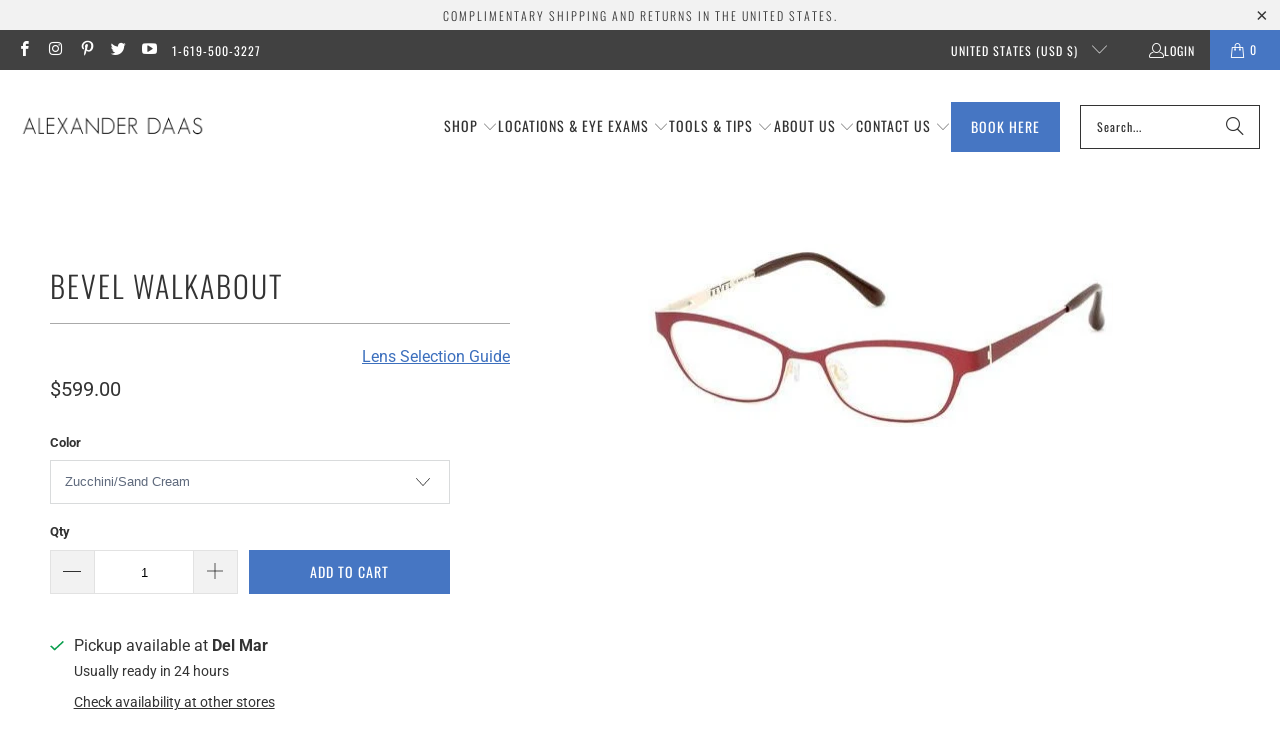

--- FILE ---
content_type: text/html; charset=utf-8
request_url: https://alexanderdaas.com/recommendations/products?section_id=template--18931162317012__recommendations&limit=9&product_id=1689521291333
body_size: 2959
content:
<div id="shopify-section-template--18931162317012__recommendations" class="shopify-section shopify-section--recommended-products"><script
  type="application/json"
  data-section-type="product-recommendations"
  data-section-id="template--18931162317012__recommendations"
>
</script>







  
  

  

  
  

  <section
    class="
      section
      
    "
  >
    <div class="container">
      <div class="one-whole column">
        
          <div
            class="
              product-recommendations
              product-recommendations--
            "
            data-product-recommendations
            data-section-id="template--18931162317012__recommendations"
            data-recommendations-url="/recommendations/products"
            data-product-id="1689521291333"
            data-limit="9"
            data-enabled="true"
          >
            
    <div class="recommended-products__title" data-recommended-product-count="9">
      <h2 class="title center">You may also like</h2>
      <div class="feature-divider"></div>
    </div>

    
      
      <div class="recommended-products--slider js-recommended-products-slider">
        






<div class="slider-gallery products-slider products-length-9 transparentBackground--true"
      data-products-per-slide="3"
      data-products-limit="9"
      data-products-available="9">
  

      <div class="gallery-cell
                  thumbnail
                  visible-3
                  quick-shop-style--popup
                  product__details
                  thumbnail-hover-enabled--false
                  product-1689524961349">
        <div class="product-wrap ">
          <div class="relative product_image">
            <a href="/products/bevel-eagle?pr_prod_strat=e5_desc&pr_rec_id=00f4a10db&pr_rec_pid=1689524961349&pr_ref_pid=1689521291333&pr_seq=uniform">
              <div class="image__container">
                
                  














  <div
    class="image-element__wrap"
    style="
      
      
      
        max-width: 475px;
      
    "
  ><img
        class="
          lazyload
          transition--appear
          
        "
        alt=""
        
        data-src="//alexanderdaas.com/cdn/shop/products/Alexander-Daas-Bevel-Eagle-Eyeglasses-Regalia-June-Bud-Side-View_1600x.jpg?v=1714154584"
        data-sizes="auto"
        data-aspectratio="475/188"
        data-srcset="//alexanderdaas.com/cdn/shop/products/Alexander-Daas-Bevel-Eagle-Eyeglasses-Regalia-June-Bud-Side-View_5000x.jpg?v=1714154584 5000w,
    //alexanderdaas.com/cdn/shop/products/Alexander-Daas-Bevel-Eagle-Eyeglasses-Regalia-June-Bud-Side-View_4500x.jpg?v=1714154584 4500w,
    //alexanderdaas.com/cdn/shop/products/Alexander-Daas-Bevel-Eagle-Eyeglasses-Regalia-June-Bud-Side-View_4000x.jpg?v=1714154584 4000w,
    //alexanderdaas.com/cdn/shop/products/Alexander-Daas-Bevel-Eagle-Eyeglasses-Regalia-June-Bud-Side-View_3500x.jpg?v=1714154584 3500w,
    //alexanderdaas.com/cdn/shop/products/Alexander-Daas-Bevel-Eagle-Eyeglasses-Regalia-June-Bud-Side-View_3000x.jpg?v=1714154584 3000w,
    //alexanderdaas.com/cdn/shop/products/Alexander-Daas-Bevel-Eagle-Eyeglasses-Regalia-June-Bud-Side-View_2500x.jpg?v=1714154584 2500w,
    //alexanderdaas.com/cdn/shop/products/Alexander-Daas-Bevel-Eagle-Eyeglasses-Regalia-June-Bud-Side-View_2000x.jpg?v=1714154584 2000w,
    //alexanderdaas.com/cdn/shop/products/Alexander-Daas-Bevel-Eagle-Eyeglasses-Regalia-June-Bud-Side-View_1800x.jpg?v=1714154584 1800w,
    //alexanderdaas.com/cdn/shop/products/Alexander-Daas-Bevel-Eagle-Eyeglasses-Regalia-June-Bud-Side-View_1600x.jpg?v=1714154584 1600w,
    //alexanderdaas.com/cdn/shop/products/Alexander-Daas-Bevel-Eagle-Eyeglasses-Regalia-June-Bud-Side-View_1400x.jpg?v=1714154584 1400w,
    //alexanderdaas.com/cdn/shop/products/Alexander-Daas-Bevel-Eagle-Eyeglasses-Regalia-June-Bud-Side-View_1200x.jpg?v=1714154584 1200w,
    //alexanderdaas.com/cdn/shop/products/Alexander-Daas-Bevel-Eagle-Eyeglasses-Regalia-June-Bud-Side-View_1000x.jpg?v=1714154584 1000w,
    //alexanderdaas.com/cdn/shop/products/Alexander-Daas-Bevel-Eagle-Eyeglasses-Regalia-June-Bud-Side-View_800x.jpg?v=1714154584 800w,
    //alexanderdaas.com/cdn/shop/products/Alexander-Daas-Bevel-Eagle-Eyeglasses-Regalia-June-Bud-Side-View_600x.jpg?v=1714154584 600w,
    //alexanderdaas.com/cdn/shop/products/Alexander-Daas-Bevel-Eagle-Eyeglasses-Regalia-June-Bud-Side-View_400x.jpg?v=1714154584 400w,
    //alexanderdaas.com/cdn/shop/products/Alexander-Daas-Bevel-Eagle-Eyeglasses-Regalia-June-Bud-Side-View_200x.jpg?v=1714154584 200w"
        style=""
        width="475"
        height="188"
        srcset="data:image/svg+xml;utf8,<svg%20xmlns='http://www.w3.org/2000/svg'%20width='475'%20height='188'></svg>"
      ></div>



<noscript>
  <img
    class="
      noscript
      
    "
    src="//alexanderdaas.com/cdn/shop/products/Alexander-Daas-Bevel-Eagle-Eyeglasses-Regalia-June-Bud-Side-View_2000x.jpg?v=1714154584"
    alt=""
    style=""
  >
</noscript>

                
                
              </div>
            </a>

            


  <div class="price-ui-badges price-ui-badges--square">
    <div class="price-ui-badge price-ui-badge--loading" data-price-ui-badge>
      <noscript>
        <style>
          .price-ui-badge--loading {
            display: block !important;
            opacity: 1 !important;
          }
        </style>
      </noscript>
    
      </div>
    


    

    
  </div>



            
          </div>
          <a class="product-info__caption " href="/products/bevel-eagle?pr_prod_strat=e5_desc&pr_rec_id=00f4a10db&pr_rec_pid=1689524961349&pr_ref_pid=1689521291333&pr_seq=uniform">
            

<div class="product-details">
  <span class="title" itemprop="name">Bevel Eagle</span>
  
    <span class="brand">
      Bevel
    </span>
  

  

  
    
      <span class="price ">
        
          <span class="current_price">
            
            
              <span class="money">


  $599.00

</span>
            
          </span>
          <span class="was_price">
            
          </span>
        
        <div class="sold_out">
          
        </div>
      </span>
    
  
  
</div>
          </a>
        </div>
        

        
      </div>
    
  

      <div class="gallery-cell
                  thumbnail
                  visible-3
                  quick-shop-style--popup
                  product__details
                  thumbnail-hover-enabled--false
                  product-1689524666437">
        <div class="product-wrap ">
          <div class="relative product_image">
            <a href="/products/bevel-eye-fone?pr_prod_strat=e5_desc&pr_rec_id=00f4a10db&pr_rec_pid=1689524666437&pr_ref_pid=1689521291333&pr_seq=uniform">
              <div class="image__container">
                
                  














  <div
    class="image-element__wrap"
    style="
      
      
      
        max-width: 481px;
      
    "
  ><img
        class="
          lazyload
          transition--appear
          
        "
        alt=""
        
        data-src="//alexanderdaas.com/cdn/shop/products/Alexander-Daas-Bevel-Eye-Fone-Eyeglasses-Aubergine-Citron-Front-View_1600x.jpg?v=1714154390"
        data-sizes="auto"
        data-aspectratio="481/195"
        data-srcset="//alexanderdaas.com/cdn/shop/products/Alexander-Daas-Bevel-Eye-Fone-Eyeglasses-Aubergine-Citron-Front-View_5000x.jpg?v=1714154390 5000w,
    //alexanderdaas.com/cdn/shop/products/Alexander-Daas-Bevel-Eye-Fone-Eyeglasses-Aubergine-Citron-Front-View_4500x.jpg?v=1714154390 4500w,
    //alexanderdaas.com/cdn/shop/products/Alexander-Daas-Bevel-Eye-Fone-Eyeglasses-Aubergine-Citron-Front-View_4000x.jpg?v=1714154390 4000w,
    //alexanderdaas.com/cdn/shop/products/Alexander-Daas-Bevel-Eye-Fone-Eyeglasses-Aubergine-Citron-Front-View_3500x.jpg?v=1714154390 3500w,
    //alexanderdaas.com/cdn/shop/products/Alexander-Daas-Bevel-Eye-Fone-Eyeglasses-Aubergine-Citron-Front-View_3000x.jpg?v=1714154390 3000w,
    //alexanderdaas.com/cdn/shop/products/Alexander-Daas-Bevel-Eye-Fone-Eyeglasses-Aubergine-Citron-Front-View_2500x.jpg?v=1714154390 2500w,
    //alexanderdaas.com/cdn/shop/products/Alexander-Daas-Bevel-Eye-Fone-Eyeglasses-Aubergine-Citron-Front-View_2000x.jpg?v=1714154390 2000w,
    //alexanderdaas.com/cdn/shop/products/Alexander-Daas-Bevel-Eye-Fone-Eyeglasses-Aubergine-Citron-Front-View_1800x.jpg?v=1714154390 1800w,
    //alexanderdaas.com/cdn/shop/products/Alexander-Daas-Bevel-Eye-Fone-Eyeglasses-Aubergine-Citron-Front-View_1600x.jpg?v=1714154390 1600w,
    //alexanderdaas.com/cdn/shop/products/Alexander-Daas-Bevel-Eye-Fone-Eyeglasses-Aubergine-Citron-Front-View_1400x.jpg?v=1714154390 1400w,
    //alexanderdaas.com/cdn/shop/products/Alexander-Daas-Bevel-Eye-Fone-Eyeglasses-Aubergine-Citron-Front-View_1200x.jpg?v=1714154390 1200w,
    //alexanderdaas.com/cdn/shop/products/Alexander-Daas-Bevel-Eye-Fone-Eyeglasses-Aubergine-Citron-Front-View_1000x.jpg?v=1714154390 1000w,
    //alexanderdaas.com/cdn/shop/products/Alexander-Daas-Bevel-Eye-Fone-Eyeglasses-Aubergine-Citron-Front-View_800x.jpg?v=1714154390 800w,
    //alexanderdaas.com/cdn/shop/products/Alexander-Daas-Bevel-Eye-Fone-Eyeglasses-Aubergine-Citron-Front-View_600x.jpg?v=1714154390 600w,
    //alexanderdaas.com/cdn/shop/products/Alexander-Daas-Bevel-Eye-Fone-Eyeglasses-Aubergine-Citron-Front-View_400x.jpg?v=1714154390 400w,
    //alexanderdaas.com/cdn/shop/products/Alexander-Daas-Bevel-Eye-Fone-Eyeglasses-Aubergine-Citron-Front-View_200x.jpg?v=1714154390 200w"
        style=""
        width="481"
        height="195"
        srcset="data:image/svg+xml;utf8,<svg%20xmlns='http://www.w3.org/2000/svg'%20width='481'%20height='195'></svg>"
      ></div>



<noscript>
  <img
    class="
      noscript
      
    "
    src="//alexanderdaas.com/cdn/shop/products/Alexander-Daas-Bevel-Eye-Fone-Eyeglasses-Aubergine-Citron-Front-View_2000x.jpg?v=1714154390"
    alt=""
    style=""
  >
</noscript>

                
                
              </div>
            </a>

            


  <div class="price-ui-badges price-ui-badges--square">
    <div class="price-ui-badge price-ui-badge--loading" data-price-ui-badge>
      <noscript>
        <style>
          .price-ui-badge--loading {
            display: block !important;
            opacity: 1 !important;
          }
        </style>
      </noscript>
    
      </div>
    


    

    
  </div>



            
          </div>
          <a class="product-info__caption " href="/products/bevel-eye-fone?pr_prod_strat=e5_desc&pr_rec_id=00f4a10db&pr_rec_pid=1689524666437&pr_ref_pid=1689521291333&pr_seq=uniform">
            

<div class="product-details">
  <span class="title" itemprop="name">Bevel Eye Fone</span>
  
    <span class="brand">
      Bevel
    </span>
  

  

  
    
      <span class="price ">
        
          <span class="current_price">
            
            
              <span class="money">


  $599.00

</span>
            
          </span>
          <span class="was_price">
            
          </span>
        
        <div class="sold_out">
          
        </div>
      </span>
    
  
  
</div>
          </a>
        </div>
        

        
      </div>
    
  

      <div class="gallery-cell
                  thumbnail
                  visible-3
                  quick-shop-style--popup
                  product__details
                  thumbnail-hover-enabled--false
                  product-1689522700357">
        <div class="product-wrap ">
          <div class="relative product_image">
            <a href="/products/bevel-mashie?pr_prod_strat=e5_desc&pr_rec_id=00f4a10db&pr_rec_pid=1689522700357&pr_ref_pid=1689521291333&pr_seq=uniform">
              <div class="image__container">
                
                  














  <div
    class="image-element__wrap"
    style="
      
      
      
        max-width: 472px;
      
    "
  ><img
        class="
          lazyload
          transition--appear
          
        "
        alt=""
        
        data-src="//alexanderdaas.com/cdn/shop/products/Alexander-Daas-Bevel-Mashie-Eyeglasses-Granite-Salmon-Side-View_1600x.jpg?v=1714157889"
        data-sizes="auto"
        data-aspectratio="472/191"
        data-srcset="//alexanderdaas.com/cdn/shop/products/Alexander-Daas-Bevel-Mashie-Eyeglasses-Granite-Salmon-Side-View_5000x.jpg?v=1714157889 5000w,
    //alexanderdaas.com/cdn/shop/products/Alexander-Daas-Bevel-Mashie-Eyeglasses-Granite-Salmon-Side-View_4500x.jpg?v=1714157889 4500w,
    //alexanderdaas.com/cdn/shop/products/Alexander-Daas-Bevel-Mashie-Eyeglasses-Granite-Salmon-Side-View_4000x.jpg?v=1714157889 4000w,
    //alexanderdaas.com/cdn/shop/products/Alexander-Daas-Bevel-Mashie-Eyeglasses-Granite-Salmon-Side-View_3500x.jpg?v=1714157889 3500w,
    //alexanderdaas.com/cdn/shop/products/Alexander-Daas-Bevel-Mashie-Eyeglasses-Granite-Salmon-Side-View_3000x.jpg?v=1714157889 3000w,
    //alexanderdaas.com/cdn/shop/products/Alexander-Daas-Bevel-Mashie-Eyeglasses-Granite-Salmon-Side-View_2500x.jpg?v=1714157889 2500w,
    //alexanderdaas.com/cdn/shop/products/Alexander-Daas-Bevel-Mashie-Eyeglasses-Granite-Salmon-Side-View_2000x.jpg?v=1714157889 2000w,
    //alexanderdaas.com/cdn/shop/products/Alexander-Daas-Bevel-Mashie-Eyeglasses-Granite-Salmon-Side-View_1800x.jpg?v=1714157889 1800w,
    //alexanderdaas.com/cdn/shop/products/Alexander-Daas-Bevel-Mashie-Eyeglasses-Granite-Salmon-Side-View_1600x.jpg?v=1714157889 1600w,
    //alexanderdaas.com/cdn/shop/products/Alexander-Daas-Bevel-Mashie-Eyeglasses-Granite-Salmon-Side-View_1400x.jpg?v=1714157889 1400w,
    //alexanderdaas.com/cdn/shop/products/Alexander-Daas-Bevel-Mashie-Eyeglasses-Granite-Salmon-Side-View_1200x.jpg?v=1714157889 1200w,
    //alexanderdaas.com/cdn/shop/products/Alexander-Daas-Bevel-Mashie-Eyeglasses-Granite-Salmon-Side-View_1000x.jpg?v=1714157889 1000w,
    //alexanderdaas.com/cdn/shop/products/Alexander-Daas-Bevel-Mashie-Eyeglasses-Granite-Salmon-Side-View_800x.jpg?v=1714157889 800w,
    //alexanderdaas.com/cdn/shop/products/Alexander-Daas-Bevel-Mashie-Eyeglasses-Granite-Salmon-Side-View_600x.jpg?v=1714157889 600w,
    //alexanderdaas.com/cdn/shop/products/Alexander-Daas-Bevel-Mashie-Eyeglasses-Granite-Salmon-Side-View_400x.jpg?v=1714157889 400w,
    //alexanderdaas.com/cdn/shop/products/Alexander-Daas-Bevel-Mashie-Eyeglasses-Granite-Salmon-Side-View_200x.jpg?v=1714157889 200w"
        style=""
        width="472"
        height="191"
        srcset="data:image/svg+xml;utf8,<svg%20xmlns='http://www.w3.org/2000/svg'%20width='472'%20height='191'></svg>"
      ></div>



<noscript>
  <img
    class="
      noscript
      
    "
    src="//alexanderdaas.com/cdn/shop/products/Alexander-Daas-Bevel-Mashie-Eyeglasses-Granite-Salmon-Side-View_2000x.jpg?v=1714157889"
    alt=""
    style=""
  >
</noscript>

                
                
              </div>
            </a>

            


  <div class="price-ui-badges price-ui-badges--square">
    <div class="price-ui-badge price-ui-badge--loading" data-price-ui-badge>
      <noscript>
        <style>
          .price-ui-badge--loading {
            display: block !important;
            opacity: 1 !important;
          }
        </style>
      </noscript>
    
      </div>
    


    

    
  </div>



            
          </div>
          <a class="product-info__caption " href="/products/bevel-mashie?pr_prod_strat=e5_desc&pr_rec_id=00f4a10db&pr_rec_pid=1689522700357&pr_ref_pid=1689521291333&pr_seq=uniform">
            

<div class="product-details">
  <span class="title" itemprop="name">Bevel Mashie</span>
  
    <span class="brand">
      Bevel
    </span>
  

  

  
    
      <span class="price ">
        
          <span class="current_price">
            
            
              <span class="money">


  $569.00

</span>
            
          </span>
          <span class="was_price">
            
          </span>
        
        <div class="sold_out">
          
        </div>
      </span>
    
  
  
</div>
          </a>
        </div>
        

        
      </div>
    
  

      <div class="gallery-cell
                  thumbnail
                  visible-3
                  quick-shop-style--popup
                  product__details
                  thumbnail-hover-enabled--false
                  product-1689525780549">
        <div class="product-wrap ">
          <div class="relative product_image">
            <a href="/products/bevel-blue-stem?pr_prod_strat=e5_desc&pr_rec_id=00f4a10db&pr_rec_pid=1689525780549&pr_ref_pid=1689521291333&pr_seq=uniform">
              <div class="image__container">
                
                  














  <div
    class="image-element__wrap"
    style="
      
      
      
        max-width: 500px;
      
    "
  ><img
        class="
          lazyload
          transition--appear
          
        "
        alt=""
        
        data-src="//alexanderdaas.com/cdn/shop/products/Alexander-Daas-Bevel-Blue-Stem-Eyeglasses-Aubergine-Sky-Blue-Side-View_1600x.jpg?v=1714144083"
        data-sizes="auto"
        data-aspectratio="500/330"
        data-srcset="//alexanderdaas.com/cdn/shop/products/Alexander-Daas-Bevel-Blue-Stem-Eyeglasses-Aubergine-Sky-Blue-Side-View_5000x.jpg?v=1714144083 5000w,
    //alexanderdaas.com/cdn/shop/products/Alexander-Daas-Bevel-Blue-Stem-Eyeglasses-Aubergine-Sky-Blue-Side-View_4500x.jpg?v=1714144083 4500w,
    //alexanderdaas.com/cdn/shop/products/Alexander-Daas-Bevel-Blue-Stem-Eyeglasses-Aubergine-Sky-Blue-Side-View_4000x.jpg?v=1714144083 4000w,
    //alexanderdaas.com/cdn/shop/products/Alexander-Daas-Bevel-Blue-Stem-Eyeglasses-Aubergine-Sky-Blue-Side-View_3500x.jpg?v=1714144083 3500w,
    //alexanderdaas.com/cdn/shop/products/Alexander-Daas-Bevel-Blue-Stem-Eyeglasses-Aubergine-Sky-Blue-Side-View_3000x.jpg?v=1714144083 3000w,
    //alexanderdaas.com/cdn/shop/products/Alexander-Daas-Bevel-Blue-Stem-Eyeglasses-Aubergine-Sky-Blue-Side-View_2500x.jpg?v=1714144083 2500w,
    //alexanderdaas.com/cdn/shop/products/Alexander-Daas-Bevel-Blue-Stem-Eyeglasses-Aubergine-Sky-Blue-Side-View_2000x.jpg?v=1714144083 2000w,
    //alexanderdaas.com/cdn/shop/products/Alexander-Daas-Bevel-Blue-Stem-Eyeglasses-Aubergine-Sky-Blue-Side-View_1800x.jpg?v=1714144083 1800w,
    //alexanderdaas.com/cdn/shop/products/Alexander-Daas-Bevel-Blue-Stem-Eyeglasses-Aubergine-Sky-Blue-Side-View_1600x.jpg?v=1714144083 1600w,
    //alexanderdaas.com/cdn/shop/products/Alexander-Daas-Bevel-Blue-Stem-Eyeglasses-Aubergine-Sky-Blue-Side-View_1400x.jpg?v=1714144083 1400w,
    //alexanderdaas.com/cdn/shop/products/Alexander-Daas-Bevel-Blue-Stem-Eyeglasses-Aubergine-Sky-Blue-Side-View_1200x.jpg?v=1714144083 1200w,
    //alexanderdaas.com/cdn/shop/products/Alexander-Daas-Bevel-Blue-Stem-Eyeglasses-Aubergine-Sky-Blue-Side-View_1000x.jpg?v=1714144083 1000w,
    //alexanderdaas.com/cdn/shop/products/Alexander-Daas-Bevel-Blue-Stem-Eyeglasses-Aubergine-Sky-Blue-Side-View_800x.jpg?v=1714144083 800w,
    //alexanderdaas.com/cdn/shop/products/Alexander-Daas-Bevel-Blue-Stem-Eyeglasses-Aubergine-Sky-Blue-Side-View_600x.jpg?v=1714144083 600w,
    //alexanderdaas.com/cdn/shop/products/Alexander-Daas-Bevel-Blue-Stem-Eyeglasses-Aubergine-Sky-Blue-Side-View_400x.jpg?v=1714144083 400w,
    //alexanderdaas.com/cdn/shop/products/Alexander-Daas-Bevel-Blue-Stem-Eyeglasses-Aubergine-Sky-Blue-Side-View_200x.jpg?v=1714144083 200w"
        style=""
        width="500"
        height="330"
        srcset="data:image/svg+xml;utf8,<svg%20xmlns='http://www.w3.org/2000/svg'%20width='500'%20height='330'></svg>"
      ></div>



<noscript>
  <img
    class="
      noscript
      
    "
    src="//alexanderdaas.com/cdn/shop/products/Alexander-Daas-Bevel-Blue-Stem-Eyeglasses-Aubergine-Sky-Blue-Side-View_2000x.jpg?v=1714144083"
    alt=""
    style=""
  >
</noscript>

                
                
              </div>
            </a>

            


  <div class="price-ui-badges price-ui-badges--square">
    <div class="price-ui-badge price-ui-badge--loading" data-price-ui-badge>
      <noscript>
        <style>
          .price-ui-badge--loading {
            display: block !important;
            opacity: 1 !important;
          }
        </style>
      </noscript>
    
      </div>
    


    

    
  </div>



            
          </div>
          <a class="product-info__caption " href="/products/bevel-blue-stem?pr_prod_strat=e5_desc&pr_rec_id=00f4a10db&pr_rec_pid=1689525780549&pr_ref_pid=1689521291333&pr_seq=uniform">
            

<div class="product-details">
  <span class="title" itemprop="name">Bevel Blue Stem</span>
  
    <span class="brand">
      Bevel
    </span>
  

  

  
    
      <span class="price ">
        
          <span class="current_price">
            
            
              <span class="money">


  $599.00

</span>
            
          </span>
          <span class="was_price">
            
          </span>
        
        <div class="sold_out">
          
        </div>
      </span>
    
  
  
</div>
          </a>
        </div>
        

        
      </div>
    
  

      <div class="gallery-cell
                  thumbnail
                  visible-3
                  quick-shop-style--popup
                  product__details
                  thumbnail-hover-enabled--false
                  product-1689524404293">
        <div class="product-wrap ">
          <div class="relative product_image">
            <a href="/products/bevel-figjam?pr_prod_strat=e5_desc&pr_rec_id=00f4a10db&pr_rec_pid=1689524404293&pr_ref_pid=1689521291333&pr_seq=uniform">
              <div class="image__container">
                
                  














  <div
    class="image-element__wrap"
    style="
      
      
      
        max-width: 478px;
      
    "
  ><img
        class="
          lazyload
          transition--appear
          
        "
        alt=""
        
        data-src="//alexanderdaas.com/cdn/shop/products/Alexander-Daas-Bevel-Figjam-Eyeglasses-Black-Shiny-Silver-Side-View_1600x.jpg?v=1714150504"
        data-sizes="auto"
        data-aspectratio="478/129"
        data-srcset="//alexanderdaas.com/cdn/shop/products/Alexander-Daas-Bevel-Figjam-Eyeglasses-Black-Shiny-Silver-Side-View_5000x.jpg?v=1714150504 5000w,
    //alexanderdaas.com/cdn/shop/products/Alexander-Daas-Bevel-Figjam-Eyeglasses-Black-Shiny-Silver-Side-View_4500x.jpg?v=1714150504 4500w,
    //alexanderdaas.com/cdn/shop/products/Alexander-Daas-Bevel-Figjam-Eyeglasses-Black-Shiny-Silver-Side-View_4000x.jpg?v=1714150504 4000w,
    //alexanderdaas.com/cdn/shop/products/Alexander-Daas-Bevel-Figjam-Eyeglasses-Black-Shiny-Silver-Side-View_3500x.jpg?v=1714150504 3500w,
    //alexanderdaas.com/cdn/shop/products/Alexander-Daas-Bevel-Figjam-Eyeglasses-Black-Shiny-Silver-Side-View_3000x.jpg?v=1714150504 3000w,
    //alexanderdaas.com/cdn/shop/products/Alexander-Daas-Bevel-Figjam-Eyeglasses-Black-Shiny-Silver-Side-View_2500x.jpg?v=1714150504 2500w,
    //alexanderdaas.com/cdn/shop/products/Alexander-Daas-Bevel-Figjam-Eyeglasses-Black-Shiny-Silver-Side-View_2000x.jpg?v=1714150504 2000w,
    //alexanderdaas.com/cdn/shop/products/Alexander-Daas-Bevel-Figjam-Eyeglasses-Black-Shiny-Silver-Side-View_1800x.jpg?v=1714150504 1800w,
    //alexanderdaas.com/cdn/shop/products/Alexander-Daas-Bevel-Figjam-Eyeglasses-Black-Shiny-Silver-Side-View_1600x.jpg?v=1714150504 1600w,
    //alexanderdaas.com/cdn/shop/products/Alexander-Daas-Bevel-Figjam-Eyeglasses-Black-Shiny-Silver-Side-View_1400x.jpg?v=1714150504 1400w,
    //alexanderdaas.com/cdn/shop/products/Alexander-Daas-Bevel-Figjam-Eyeglasses-Black-Shiny-Silver-Side-View_1200x.jpg?v=1714150504 1200w,
    //alexanderdaas.com/cdn/shop/products/Alexander-Daas-Bevel-Figjam-Eyeglasses-Black-Shiny-Silver-Side-View_1000x.jpg?v=1714150504 1000w,
    //alexanderdaas.com/cdn/shop/products/Alexander-Daas-Bevel-Figjam-Eyeglasses-Black-Shiny-Silver-Side-View_800x.jpg?v=1714150504 800w,
    //alexanderdaas.com/cdn/shop/products/Alexander-Daas-Bevel-Figjam-Eyeglasses-Black-Shiny-Silver-Side-View_600x.jpg?v=1714150504 600w,
    //alexanderdaas.com/cdn/shop/products/Alexander-Daas-Bevel-Figjam-Eyeglasses-Black-Shiny-Silver-Side-View_400x.jpg?v=1714150504 400w,
    //alexanderdaas.com/cdn/shop/products/Alexander-Daas-Bevel-Figjam-Eyeglasses-Black-Shiny-Silver-Side-View_200x.jpg?v=1714150504 200w"
        style=""
        width="478"
        height="129"
        srcset="data:image/svg+xml;utf8,<svg%20xmlns='http://www.w3.org/2000/svg'%20width='478'%20height='129'></svg>"
      ></div>



<noscript>
  <img
    class="
      noscript
      
    "
    src="//alexanderdaas.com/cdn/shop/products/Alexander-Daas-Bevel-Figjam-Eyeglasses-Black-Shiny-Silver-Side-View_2000x.jpg?v=1714150504"
    alt=""
    style=""
  >
</noscript>

                
                
              </div>
            </a>

            


  <div class="price-ui-badges price-ui-badges--square">
    <div class="price-ui-badge price-ui-badge--loading" data-price-ui-badge>
      <noscript>
        <style>
          .price-ui-badge--loading {
            display: block !important;
            opacity: 1 !important;
          }
        </style>
      </noscript>
    
      </div>
    


    

    
  </div>



            
          </div>
          <a class="product-info__caption " href="/products/bevel-figjam?pr_prod_strat=e5_desc&pr_rec_id=00f4a10db&pr_rec_pid=1689524404293&pr_ref_pid=1689521291333&pr_seq=uniform">
            

<div class="product-details">
  <span class="title" itemprop="name">Bevel Figjam</span>
  
    <span class="brand">
      Bevel
    </span>
  

  

  
    
      <span class="price ">
        
          <span class="current_price">
            
            
              <span class="money">


  $599.00

</span>
            
          </span>
          <span class="was_price">
            
          </span>
        
        <div class="sold_out">
          
        </div>
      </span>
    
  
  
</div>
          </a>
        </div>
        

        
      </div>
    
  

      <div class="gallery-cell
                  thumbnail
                  visible-3
                  quick-shop-style--popup
                  product__details
                  thumbnail-hover-enabled--false
                  product-1689522012229">
        <div class="product-wrap ">
          <div class="relative product_image">
            <a href="/products/bevel-poppy?pr_prod_strat=e5_desc&pr_rec_id=00f4a10db&pr_rec_pid=1689522012229&pr_ref_pid=1689521291333&pr_seq=uniform">
              <div class="image__container">
                
                  














  <div
    class="image-element__wrap"
    style="
      
      
      
        max-width: 483px;
      
    "
  ><img
        class="
          lazyload
          transition--appear
          
        "
        alt=""
        
        data-src="//alexanderdaas.com/cdn/shop/products/Alexander-Daas-Bevel-Poppy-Eyeglasses-Regalia-June-Bug-Side-View_1600x.jpg?v=1714150968"
        data-sizes="auto"
        data-aspectratio="483/196"
        data-srcset="//alexanderdaas.com/cdn/shop/products/Alexander-Daas-Bevel-Poppy-Eyeglasses-Regalia-June-Bug-Side-View_5000x.jpg?v=1714150968 5000w,
    //alexanderdaas.com/cdn/shop/products/Alexander-Daas-Bevel-Poppy-Eyeglasses-Regalia-June-Bug-Side-View_4500x.jpg?v=1714150968 4500w,
    //alexanderdaas.com/cdn/shop/products/Alexander-Daas-Bevel-Poppy-Eyeglasses-Regalia-June-Bug-Side-View_4000x.jpg?v=1714150968 4000w,
    //alexanderdaas.com/cdn/shop/products/Alexander-Daas-Bevel-Poppy-Eyeglasses-Regalia-June-Bug-Side-View_3500x.jpg?v=1714150968 3500w,
    //alexanderdaas.com/cdn/shop/products/Alexander-Daas-Bevel-Poppy-Eyeglasses-Regalia-June-Bug-Side-View_3000x.jpg?v=1714150968 3000w,
    //alexanderdaas.com/cdn/shop/products/Alexander-Daas-Bevel-Poppy-Eyeglasses-Regalia-June-Bug-Side-View_2500x.jpg?v=1714150968 2500w,
    //alexanderdaas.com/cdn/shop/products/Alexander-Daas-Bevel-Poppy-Eyeglasses-Regalia-June-Bug-Side-View_2000x.jpg?v=1714150968 2000w,
    //alexanderdaas.com/cdn/shop/products/Alexander-Daas-Bevel-Poppy-Eyeglasses-Regalia-June-Bug-Side-View_1800x.jpg?v=1714150968 1800w,
    //alexanderdaas.com/cdn/shop/products/Alexander-Daas-Bevel-Poppy-Eyeglasses-Regalia-June-Bug-Side-View_1600x.jpg?v=1714150968 1600w,
    //alexanderdaas.com/cdn/shop/products/Alexander-Daas-Bevel-Poppy-Eyeglasses-Regalia-June-Bug-Side-View_1400x.jpg?v=1714150968 1400w,
    //alexanderdaas.com/cdn/shop/products/Alexander-Daas-Bevel-Poppy-Eyeglasses-Regalia-June-Bug-Side-View_1200x.jpg?v=1714150968 1200w,
    //alexanderdaas.com/cdn/shop/products/Alexander-Daas-Bevel-Poppy-Eyeglasses-Regalia-June-Bug-Side-View_1000x.jpg?v=1714150968 1000w,
    //alexanderdaas.com/cdn/shop/products/Alexander-Daas-Bevel-Poppy-Eyeglasses-Regalia-June-Bug-Side-View_800x.jpg?v=1714150968 800w,
    //alexanderdaas.com/cdn/shop/products/Alexander-Daas-Bevel-Poppy-Eyeglasses-Regalia-June-Bug-Side-View_600x.jpg?v=1714150968 600w,
    //alexanderdaas.com/cdn/shop/products/Alexander-Daas-Bevel-Poppy-Eyeglasses-Regalia-June-Bug-Side-View_400x.jpg?v=1714150968 400w,
    //alexanderdaas.com/cdn/shop/products/Alexander-Daas-Bevel-Poppy-Eyeglasses-Regalia-June-Bug-Side-View_200x.jpg?v=1714150968 200w"
        style=""
        width="483"
        height="196"
        srcset="data:image/svg+xml;utf8,<svg%20xmlns='http://www.w3.org/2000/svg'%20width='483'%20height='196'></svg>"
      ></div>



<noscript>
  <img
    class="
      noscript
      
    "
    src="//alexanderdaas.com/cdn/shop/products/Alexander-Daas-Bevel-Poppy-Eyeglasses-Regalia-June-Bug-Side-View_2000x.jpg?v=1714150968"
    alt=""
    style=""
  >
</noscript>

                
                
              </div>
            </a>

            


  <div class="price-ui-badges price-ui-badges--square">
    <div class="price-ui-badge price-ui-badge--loading" data-price-ui-badge>
      <noscript>
        <style>
          .price-ui-badge--loading {
            display: block !important;
            opacity: 1 !important;
          }
        </style>
      </noscript>
    
      </div>
    


    

    
  </div>



            
          </div>
          <a class="product-info__caption " href="/products/bevel-poppy?pr_prod_strat=e5_desc&pr_rec_id=00f4a10db&pr_rec_pid=1689522012229&pr_ref_pid=1689521291333&pr_seq=uniform">
            

<div class="product-details">
  <span class="title" itemprop="name">Bevel Poppy</span>
  
    <span class="brand">
      Bevel
    </span>
  

  

  
    
      <span class="price ">
        
          <span class="current_price">
            
            
              <span class="money">


  $599.00

</span>
            
          </span>
          <span class="was_price">
            
          </span>
        
        <div class="sold_out">
          
        </div>
      </span>
    
  
  
</div>
          </a>
        </div>
        

        
      </div>
    
  

      <div class="gallery-cell
                  thumbnail
                  visible-3
                  quick-shop-style--popup
                  product__details
                  thumbnail-hover-enabled--false
                  product-1689521487941">
        <div class="product-wrap ">
          <div class="relative product_image">
            <a href="/products/bevel-shank?pr_prod_strat=e5_desc&pr_rec_id=00f4a10db&pr_rec_pid=1689521487941&pr_ref_pid=1689521291333&pr_seq=uniform">
              <div class="image__container">
                
                  














  <div
    class="image-element__wrap"
    style="
      
      
      
        max-width: 473px;
      
    "
  ><img
        class="
          lazyload
          transition--appear
          
        "
        alt=""
        
        data-src="//alexanderdaas.com/cdn/shop/products/Alexander-Daas-Bevel-Shank-Eyeglasses-Brown-Mint-Side-View_1600x.jpg?v=1714161148"
        data-sizes="auto"
        data-aspectratio="473/188"
        data-srcset="//alexanderdaas.com/cdn/shop/products/Alexander-Daas-Bevel-Shank-Eyeglasses-Brown-Mint-Side-View_5000x.jpg?v=1714161148 5000w,
    //alexanderdaas.com/cdn/shop/products/Alexander-Daas-Bevel-Shank-Eyeglasses-Brown-Mint-Side-View_4500x.jpg?v=1714161148 4500w,
    //alexanderdaas.com/cdn/shop/products/Alexander-Daas-Bevel-Shank-Eyeglasses-Brown-Mint-Side-View_4000x.jpg?v=1714161148 4000w,
    //alexanderdaas.com/cdn/shop/products/Alexander-Daas-Bevel-Shank-Eyeglasses-Brown-Mint-Side-View_3500x.jpg?v=1714161148 3500w,
    //alexanderdaas.com/cdn/shop/products/Alexander-Daas-Bevel-Shank-Eyeglasses-Brown-Mint-Side-View_3000x.jpg?v=1714161148 3000w,
    //alexanderdaas.com/cdn/shop/products/Alexander-Daas-Bevel-Shank-Eyeglasses-Brown-Mint-Side-View_2500x.jpg?v=1714161148 2500w,
    //alexanderdaas.com/cdn/shop/products/Alexander-Daas-Bevel-Shank-Eyeglasses-Brown-Mint-Side-View_2000x.jpg?v=1714161148 2000w,
    //alexanderdaas.com/cdn/shop/products/Alexander-Daas-Bevel-Shank-Eyeglasses-Brown-Mint-Side-View_1800x.jpg?v=1714161148 1800w,
    //alexanderdaas.com/cdn/shop/products/Alexander-Daas-Bevel-Shank-Eyeglasses-Brown-Mint-Side-View_1600x.jpg?v=1714161148 1600w,
    //alexanderdaas.com/cdn/shop/products/Alexander-Daas-Bevel-Shank-Eyeglasses-Brown-Mint-Side-View_1400x.jpg?v=1714161148 1400w,
    //alexanderdaas.com/cdn/shop/products/Alexander-Daas-Bevel-Shank-Eyeglasses-Brown-Mint-Side-View_1200x.jpg?v=1714161148 1200w,
    //alexanderdaas.com/cdn/shop/products/Alexander-Daas-Bevel-Shank-Eyeglasses-Brown-Mint-Side-View_1000x.jpg?v=1714161148 1000w,
    //alexanderdaas.com/cdn/shop/products/Alexander-Daas-Bevel-Shank-Eyeglasses-Brown-Mint-Side-View_800x.jpg?v=1714161148 800w,
    //alexanderdaas.com/cdn/shop/products/Alexander-Daas-Bevel-Shank-Eyeglasses-Brown-Mint-Side-View_600x.jpg?v=1714161148 600w,
    //alexanderdaas.com/cdn/shop/products/Alexander-Daas-Bevel-Shank-Eyeglasses-Brown-Mint-Side-View_400x.jpg?v=1714161148 400w,
    //alexanderdaas.com/cdn/shop/products/Alexander-Daas-Bevel-Shank-Eyeglasses-Brown-Mint-Side-View_200x.jpg?v=1714161148 200w"
        style=""
        width="473"
        height="188"
        srcset="data:image/svg+xml;utf8,<svg%20xmlns='http://www.w3.org/2000/svg'%20width='473'%20height='188'></svg>"
      ></div>



<noscript>
  <img
    class="
      noscript
      
    "
    src="//alexanderdaas.com/cdn/shop/products/Alexander-Daas-Bevel-Shank-Eyeglasses-Brown-Mint-Side-View_2000x.jpg?v=1714161148"
    alt=""
    style=""
  >
</noscript>

                
                
              </div>
            </a>

            


  <div class="price-ui-badges price-ui-badges--square">
    <div class="price-ui-badge price-ui-badge--loading" data-price-ui-badge>
      <noscript>
        <style>
          .price-ui-badge--loading {
            display: block !important;
            opacity: 1 !important;
          }
        </style>
      </noscript>
    
      </div>
    


    

    
  </div>



            
          </div>
          <a class="product-info__caption " href="/products/bevel-shank?pr_prod_strat=e5_desc&pr_rec_id=00f4a10db&pr_rec_pid=1689521487941&pr_ref_pid=1689521291333&pr_seq=uniform">
            

<div class="product-details">
  <span class="title" itemprop="name">Bevel Shank</span>
  
    <span class="brand">
      Bevel
    </span>
  

  

  
    
      <span class="price ">
        
          <span class="current_price">
            
            
              <span class="money">


  $469.00

</span>
            
          </span>
          <span class="was_price">
            
          </span>
        
        <div class="sold_out">
          
        </div>
      </span>
    
  
  
</div>
          </a>
        </div>
        

        
      </div>
    
  

      <div class="gallery-cell
                  thumbnail
                  visible-3
                  quick-shop-style--popup
                  product__details
                  thumbnail-hover-enabled--false
                  product-1689522896965">
        <div class="product-wrap ">
          <div class="relative product_image">
            <a href="/products/bevel-jeff?pr_prod_strat=e5_desc&pr_rec_id=00f4a10db&pr_rec_pid=1689522896965&pr_ref_pid=1689521291333&pr_seq=uniform">
              <div class="image__container">
                
                  














  <div
    class="image-element__wrap"
    style="
      
      
      
        max-width: 470px;
      
    "
  ><img
        class="
          lazyload
          transition--appear
          
        "
        alt=""
        
        data-src="//alexanderdaas.com/cdn/shop/products/Alexander-Daas-Bevel-Jeff-Eyeglasses-Grey-Split-Side-View_1600x.jpg?v=1714157105"
        data-sizes="auto"
        data-aspectratio="470/203"
        data-srcset="//alexanderdaas.com/cdn/shop/products/Alexander-Daas-Bevel-Jeff-Eyeglasses-Grey-Split-Side-View_5000x.jpg?v=1714157105 5000w,
    //alexanderdaas.com/cdn/shop/products/Alexander-Daas-Bevel-Jeff-Eyeglasses-Grey-Split-Side-View_4500x.jpg?v=1714157105 4500w,
    //alexanderdaas.com/cdn/shop/products/Alexander-Daas-Bevel-Jeff-Eyeglasses-Grey-Split-Side-View_4000x.jpg?v=1714157105 4000w,
    //alexanderdaas.com/cdn/shop/products/Alexander-Daas-Bevel-Jeff-Eyeglasses-Grey-Split-Side-View_3500x.jpg?v=1714157105 3500w,
    //alexanderdaas.com/cdn/shop/products/Alexander-Daas-Bevel-Jeff-Eyeglasses-Grey-Split-Side-View_3000x.jpg?v=1714157105 3000w,
    //alexanderdaas.com/cdn/shop/products/Alexander-Daas-Bevel-Jeff-Eyeglasses-Grey-Split-Side-View_2500x.jpg?v=1714157105 2500w,
    //alexanderdaas.com/cdn/shop/products/Alexander-Daas-Bevel-Jeff-Eyeglasses-Grey-Split-Side-View_2000x.jpg?v=1714157105 2000w,
    //alexanderdaas.com/cdn/shop/products/Alexander-Daas-Bevel-Jeff-Eyeglasses-Grey-Split-Side-View_1800x.jpg?v=1714157105 1800w,
    //alexanderdaas.com/cdn/shop/products/Alexander-Daas-Bevel-Jeff-Eyeglasses-Grey-Split-Side-View_1600x.jpg?v=1714157105 1600w,
    //alexanderdaas.com/cdn/shop/products/Alexander-Daas-Bevel-Jeff-Eyeglasses-Grey-Split-Side-View_1400x.jpg?v=1714157105 1400w,
    //alexanderdaas.com/cdn/shop/products/Alexander-Daas-Bevel-Jeff-Eyeglasses-Grey-Split-Side-View_1200x.jpg?v=1714157105 1200w,
    //alexanderdaas.com/cdn/shop/products/Alexander-Daas-Bevel-Jeff-Eyeglasses-Grey-Split-Side-View_1000x.jpg?v=1714157105 1000w,
    //alexanderdaas.com/cdn/shop/products/Alexander-Daas-Bevel-Jeff-Eyeglasses-Grey-Split-Side-View_800x.jpg?v=1714157105 800w,
    //alexanderdaas.com/cdn/shop/products/Alexander-Daas-Bevel-Jeff-Eyeglasses-Grey-Split-Side-View_600x.jpg?v=1714157105 600w,
    //alexanderdaas.com/cdn/shop/products/Alexander-Daas-Bevel-Jeff-Eyeglasses-Grey-Split-Side-View_400x.jpg?v=1714157105 400w,
    //alexanderdaas.com/cdn/shop/products/Alexander-Daas-Bevel-Jeff-Eyeglasses-Grey-Split-Side-View_200x.jpg?v=1714157105 200w"
        style=""
        width="470"
        height="203"
        srcset="data:image/svg+xml;utf8,<svg%20xmlns='http://www.w3.org/2000/svg'%20width='470'%20height='203'></svg>"
      ></div>



<noscript>
  <img
    class="
      noscript
      
    "
    src="//alexanderdaas.com/cdn/shop/products/Alexander-Daas-Bevel-Jeff-Eyeglasses-Grey-Split-Side-View_2000x.jpg?v=1714157105"
    alt=""
    style=""
  >
</noscript>

                
                
              </div>
            </a>

            


  <div class="price-ui-badges price-ui-badges--square">
    <div class="price-ui-badge price-ui-badge--loading" data-price-ui-badge>
      <noscript>
        <style>
          .price-ui-badge--loading {
            display: block !important;
            opacity: 1 !important;
          }
        </style>
      </noscript>
    
      </div>
    


    

    
  </div>



            
          </div>
          <a class="product-info__caption " href="/products/bevel-jeff?pr_prod_strat=e5_desc&pr_rec_id=00f4a10db&pr_rec_pid=1689522896965&pr_ref_pid=1689521291333&pr_seq=uniform">
            

<div class="product-details">
  <span class="title" itemprop="name">Bevel Jeff</span>
  
    <span class="brand">
      Bevel
    </span>
  

  

  
    
      <span class="price ">
        
          <span class="current_price">
            
            
              <span class="money">


  $389.00

</span>
            
          </span>
          <span class="was_price">
            
          </span>
        
        <div class="sold_out">
          
        </div>
      </span>
    
  
  
</div>
          </a>
        </div>
        

        
      </div>
    
  

      <div class="gallery-cell
                  thumbnail
                  visible-3
                  quick-shop-style--popup
                  product__details
                  thumbnail-hover-enabled--false
                  product-1689521324101">
        <div class="product-wrap ">
          <div class="relative product_image">
            <a href="/products/bevel-trotter?pr_prod_strat=e5_desc&pr_rec_id=00f4a10db&pr_rec_pid=1689521324101&pr_ref_pid=1689521291333&pr_seq=uniform">
              <div class="image__container">
                
                  














  <div
    class="image-element__wrap"
    style="
      
      
      
        max-width: 484px;
      
    "
  ><img
        class="
          lazyload
          transition--appear
          
        "
        alt=""
        
        data-src="//alexanderdaas.com/cdn/shop/products/Alexander-Daas-Bevel-Trotter-Eyeglasses-Black-Diamond-Side-View_1600x.jpg?v=1714160562"
        data-sizes="auto"
        data-aspectratio="484/186"
        data-srcset="//alexanderdaas.com/cdn/shop/products/Alexander-Daas-Bevel-Trotter-Eyeglasses-Black-Diamond-Side-View_5000x.jpg?v=1714160562 5000w,
    //alexanderdaas.com/cdn/shop/products/Alexander-Daas-Bevel-Trotter-Eyeglasses-Black-Diamond-Side-View_4500x.jpg?v=1714160562 4500w,
    //alexanderdaas.com/cdn/shop/products/Alexander-Daas-Bevel-Trotter-Eyeglasses-Black-Diamond-Side-View_4000x.jpg?v=1714160562 4000w,
    //alexanderdaas.com/cdn/shop/products/Alexander-Daas-Bevel-Trotter-Eyeglasses-Black-Diamond-Side-View_3500x.jpg?v=1714160562 3500w,
    //alexanderdaas.com/cdn/shop/products/Alexander-Daas-Bevel-Trotter-Eyeglasses-Black-Diamond-Side-View_3000x.jpg?v=1714160562 3000w,
    //alexanderdaas.com/cdn/shop/products/Alexander-Daas-Bevel-Trotter-Eyeglasses-Black-Diamond-Side-View_2500x.jpg?v=1714160562 2500w,
    //alexanderdaas.com/cdn/shop/products/Alexander-Daas-Bevel-Trotter-Eyeglasses-Black-Diamond-Side-View_2000x.jpg?v=1714160562 2000w,
    //alexanderdaas.com/cdn/shop/products/Alexander-Daas-Bevel-Trotter-Eyeglasses-Black-Diamond-Side-View_1800x.jpg?v=1714160562 1800w,
    //alexanderdaas.com/cdn/shop/products/Alexander-Daas-Bevel-Trotter-Eyeglasses-Black-Diamond-Side-View_1600x.jpg?v=1714160562 1600w,
    //alexanderdaas.com/cdn/shop/products/Alexander-Daas-Bevel-Trotter-Eyeglasses-Black-Diamond-Side-View_1400x.jpg?v=1714160562 1400w,
    //alexanderdaas.com/cdn/shop/products/Alexander-Daas-Bevel-Trotter-Eyeglasses-Black-Diamond-Side-View_1200x.jpg?v=1714160562 1200w,
    //alexanderdaas.com/cdn/shop/products/Alexander-Daas-Bevel-Trotter-Eyeglasses-Black-Diamond-Side-View_1000x.jpg?v=1714160562 1000w,
    //alexanderdaas.com/cdn/shop/products/Alexander-Daas-Bevel-Trotter-Eyeglasses-Black-Diamond-Side-View_800x.jpg?v=1714160562 800w,
    //alexanderdaas.com/cdn/shop/products/Alexander-Daas-Bevel-Trotter-Eyeglasses-Black-Diamond-Side-View_600x.jpg?v=1714160562 600w,
    //alexanderdaas.com/cdn/shop/products/Alexander-Daas-Bevel-Trotter-Eyeglasses-Black-Diamond-Side-View_400x.jpg?v=1714160562 400w,
    //alexanderdaas.com/cdn/shop/products/Alexander-Daas-Bevel-Trotter-Eyeglasses-Black-Diamond-Side-View_200x.jpg?v=1714160562 200w"
        style=""
        width="484"
        height="186"
        srcset="data:image/svg+xml;utf8,<svg%20xmlns='http://www.w3.org/2000/svg'%20width='484'%20height='186'></svg>"
      ></div>



<noscript>
  <img
    class="
      noscript
      
    "
    src="//alexanderdaas.com/cdn/shop/products/Alexander-Daas-Bevel-Trotter-Eyeglasses-Black-Diamond-Side-View_2000x.jpg?v=1714160562"
    alt=""
    style=""
  >
</noscript>

                
                
              </div>
            </a>

            


  <div class="price-ui-badges price-ui-badges--square">
    <div class="price-ui-badge price-ui-badge--loading" data-price-ui-badge>
      <noscript>
        <style>
          .price-ui-badge--loading {
            display: block !important;
            opacity: 1 !important;
          }
        </style>
      </noscript>
    
      </div>
    


    

    
  </div>



            
          </div>
          <a class="product-info__caption " href="/products/bevel-trotter?pr_prod_strat=e5_desc&pr_rec_id=00f4a10db&pr_rec_pid=1689521324101&pr_ref_pid=1689521291333&pr_seq=uniform">
            

<div class="product-details">
  <span class="title" itemprop="name">Bevel Trotter</span>
  
    <span class="brand">
      Bevel
    </span>
  

  

  
    
      <span class="price ">
        
          <span class="current_price">
            
            
              <span class="money">


  $499.00

</span>
            
          </span>
          <span class="was_price">
            
          </span>
        
        <div class="sold_out">
          
        </div>
      </span>
    
  
  
</div>
          </a>
        </div>
        

        
      </div>
    
  
</div>

      </div>
    
  
          </div>
        
      </div>
    </div>
  </section>


</div>